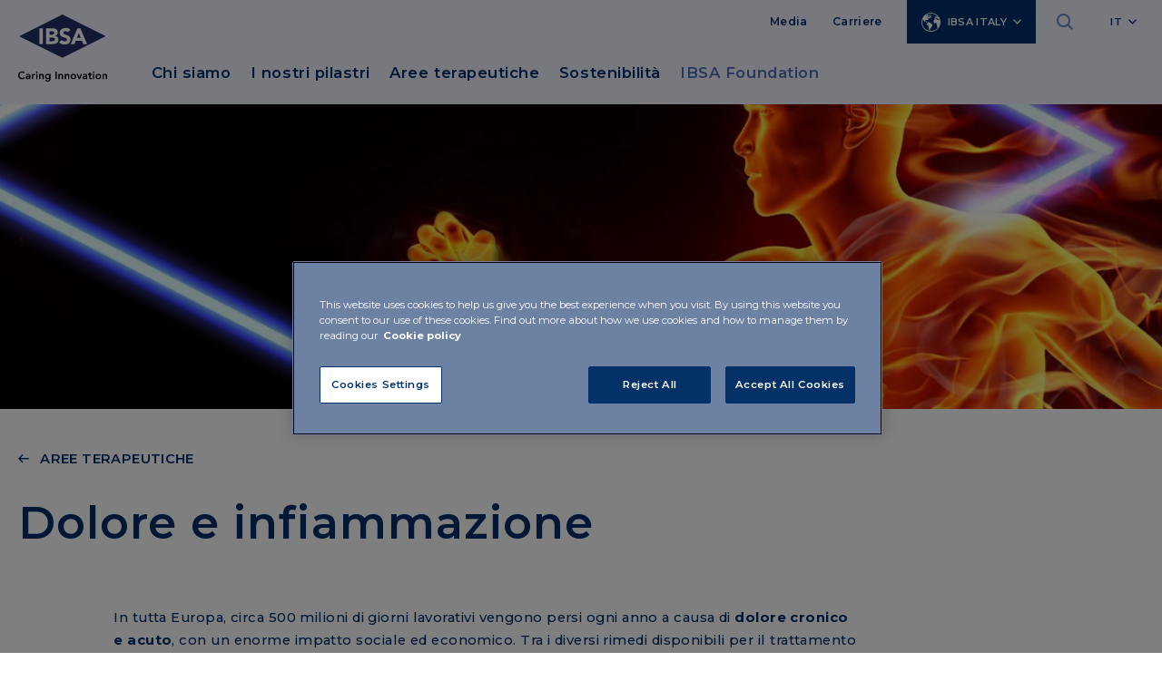

--- FILE ---
content_type: text/html;charset=UTF-8
request_url: https://www.ibsaitaly.it/aree-terapeutiche/dolore-infiammazione.html
body_size: 7969
content:
<!doctype html>
<html lang="it">
	<head>    
<!-- Html header -->

<meta http-equiv="X-UA-Compatible" content="IE=edge">
<meta charset="utf-8">
<meta name="keywords" content="keywords">
<meta name="viewport" content="width=device-width, initial-scale=1">
<meta name="format-detection" content="telephone=no">
<meta name="description" content="IBSA description">
<meta name="author" content="">

<link rel="icon" href="/.resources/ibsa-templating-light/webresources/favicon.ico">

	<title>Dolore e infiammazione - IBSA ITALY</title>

	<!-- Canonical URL -->
	<link rel="canonical" href="https://www.ibsaitaly.it/aree-terapeutiche/dolore-infiammazione.html">

			<link rel="alternate" hreflang="it" href="https://www.ibsaitaly.it/aree-terapeutiche/dolore-infiammazione.html" />
			<link rel="alternate" hreflang="en" href="https://www.ibsaitaly.it/en/aree-terapeutiche/dolore-infiammazione.html" />
                    



<meta property="og:locale" content="it">
<meta property="og:title" content="Dolore e infiammazione">
<meta property="og:type" content="article">
<meta property="og:url" content="https://www.ibsa.it/aree-terapeutiche/dolore-infiammazione.html">
	<meta property="og:image" content="https://www.ibsa.it/dam/jcr:a0e86bc5-0883-409f-8a0b-f8bafe0caaf0/IBSA-dolore-infiammazione.jpg">
	<meta property="og:image:secure_url" content="https://www.ibsa.it/dam/jcr:a0e86bc5-0883-409f-8a0b-f8bafe0caaf0/IBSA-dolore-infiammazione.jpg">
	<meta name="twitter:image" content="https://www.ibsa.it/dam/jcr:a0e86bc5-0883-409f-8a0b-f8bafe0caaf0/IBSA-dolore-infiammazione.jpg">
	<meta property="og:image:width" content="1200" />
	<meta property="og:image:height" content="627" />
<meta property="og:site_name" content="site-ibsa-it">
<meta property="og:description" content="Il dolore compromette la qualità della vita delle persone. IBSA ha lanciato sul mercato globale delle formulazioni innovative per un rapido sollievo dal dolore.">
<link rel="image_src" href="https://www.ibsa.it/dam/jcr:a0e86bc5-0883-409f-8a0b-f8bafe0caaf0/IBSA-dolore-infiammazione.jpg">
<meta itemprop="name" content="site-ibsa">
<meta itemprop="description" content="Il dolore compromette la qualità della vita delle persone. IBSA ha lanciato sul mercato globale delle formulazioni innovative per un rapido sollievo dal dolore.">


<meta name="keywords" content="" />
<meta name="description" content="Il dolore compromette la qualità della vita delle persone. IBSA ha lanciato sul mercato globale delle formulazioni innovative per un rapido sollievo dal dolore." />

<link rel="stylesheet" type="text/css" href="/.resources/ibsa-templating-light/webresources/css/style~2026-01-12-09-02-16-000~cache.css" media="all" /> <link rel="stylesheet" type="text/css" href="/.resources/ibsa-templating-light/webresources/css/new-styles~2026-01-12-09-02-16-000~cache.css" media="all" /> <link rel="stylesheet" type="text/css" href="/.resources/ibsa-templating-light/webresources/tinext/css/style~2026-01-12-09-02-16-000~cache.css" media="all" /> <link rel="preconnect" href="https://fonts.googleapis.com"> <link rel="preconnect" href="https://fonts.gstatic.com" crossorigin> <link href="https://fonts.googleapis.com/css2?family=Montserrat:wght@400;500;600;700&display=swap" rel="stylesheet"> <script src="/.resources/ibsa-templating-light/webresources/js/vendor/jquery-3.7.1.min~2026-01-12-09-02-16-000~cache.js"></script><!--Scripts -->

        <style>
@media (min-width: 768px) {
    #footer-main .footer-top.minisite,
    #footer-main .footer-top {
        padding-left: 15px;
    }
}
#home .intro-home {
    padding: 2em 0 2em 0;
    float: left;
    width: 100%;
}
</style>
        <style>
body div#hs-eu-cookie-confirmation {
position: fixed !important;
bottom: 0 !important;
top: auto !important;
background: #033168 !important;
border: none !important;
}
body div#hs-eu-cookie-confirmation div#hs-eu-cookie-confirmation-inner p {
font-family: "Open Sans", sans-serif !important;
font-size: 18px !important ;
line-height: 1.4em !important;
color: white !important;
}
body div#hs-eu-cookie-confirmation div#hs-eu-cookie-confirmation-inner a,
body div#hs-eu-cookie-confirmation div#hs-eu-cookie-confirmation-inner a#hs-eu-confirmation-button {
color: white !important;
text-decoration: none !important;
font-weight: 700 !important;
font-size: 18px !important;
line-height: 1.4em !important;
}
body div#hs-eu-cookie-confirmation div#hs-eu-cookie-confirmation-inner a:hover {
    color: white !important;
text-decoration: none !important;
font-weight: 700 !important;
font-size: 18px !important;
line-height: 1.4em !important;
   text-decoration: underline !important; 
}
body div#hs-eu-cookie-confirmation div#hs-eu-cookie-confirmation-inner {
background: #033168 !important;
}
body div#hs-eu-cookie-confirmation div#hs-eu-cookie-confirmation-inner a#hs-eu-confirmation-button {
font-size: 18px !important;
border-radius: 0 !important;
border: 1px solid white !important;
text-transform: uppercase !important;
font-family: "Open Sans", sans-serif !important;
font-weight: 700 !important;
}
body div#hs-eu-cookie-confirmation div#hs-eu-cookie-confirmation-inner a#hs-eu-decline-button {
font-size: 18px !important;
border-radius: 0 !important;
border: 1px solid white !important;
text-transform: uppercase !important;
font-family: "Open Sans", sans-serif !important;
font-weight: 700 !important;
background: white !important;
display:none !important;
}
</style>
        <!-- OneTrust Cookies Consent Notice start for ibsaitaly.it -->
<script src="https://cdn.cookielaw.org/scripttemplates/otSDKStub.js"  type="text/javascript" charset="UTF-8" data-domain-script="01968192-f809-7ebc-ac6a-c63c76831aa1" ></script>
<script type="text/javascript">
function OptanonWrapper() { }
</script>
<!-- OneTrust Cookies Consent Notice end for ibsaitaly.it -->


<!-- Google Tag Manager -->
<script>(function(w,d,s,l,i){w[l]=w[l]||[];w[l].push({'gtm.start':
new Date().getTime(),event:'gtm.js'});var f=d.getElementsByTagName(s)[0],
j=d.createElement(s),dl=l!='dataLayer'?'&l='+l:'';j.async=true;j.src=
'https://www.googletagmanager.com/gtm.js?id='+i+dl;f.parentNode.insertBefore(j,f);
})(window,document,'script','dataLayer','GTM-MFCMHWL');</script>
<!-- End Google Tag Manager -->

	</head>

	<body id="section" class=" " data-lang="it" data-delay="300">
<!--Scripts -->

        <!-- Google Tag Manager (noscript) -->
<noscript><iframe src="https://www.googletagmanager.com/ns.html?id=GTM-MFCMHWL"
height="0" width="0" style="display:none;visibility:hidden"></iframe></noscript>
<!-- End Google Tag Manager (noscript) -->

		<div class="content-wrapper">




<!-- Menu desktop -->
<header class="header dark" >
    <div class="container">
        <div class="row d-xl-none">
            <div class="col-12">
	<div class="countries-mobile dropdown">
		<a class="dropdown-toggle" href="#" role="button" id="dropdownMenuCountriesMobile" data-bs-toggle="dropdown" aria-expanded="false">IBSA Italy</a>
		<ul class="dropdown-menu" aria-labelledby="dropdownMenuCountriesMobile">

	<li><a class="show-modal global" href="https://www.ibsagroup.com/" role="button">IBSA Group</a></li>

	<li><a class="show-modal" href="https://www.ibsaaustria.at" role="button">IBSA Austria</a></li>

	<li><a class="show-modal" href="https://www.ibsa-pharma.cn/" role="button">IBSA China</a></li>

	<li><a class="show-modal" href="https://www.ibsaczechia.cz" role="button">IBSA Czechia</a></li>

	<li><a class="show-modal" href="https://www.ibsafrance.fr" role="button">IBSA France</a></li>

	<li><a class="show-modal" href="https://www.ibsagermany.de" role="button">IBSA Germany</a></li>

	<li><a class="show-modal" href="https://www.ibsagroup.com/subsidiaries/ibsa-hong-kong.html" role="button">IBSA Hong Kong</a></li>

	<li><a class="show-modal" href="https://www.ibsa.hu" role="button">IBSA Hungary</a></li>

	<li><a class="show-modal" href="www.ibsaiberia.com" role="button">IBSA Iberia</a></li>

	<li><a class="show-modal" href="https://www.ibsagroup.com/subsidiaries/ibsa-netherlands.html" role="button">IBSA Netherlands</a></li>

	<li><a class="show-modal" href="https://www.ibsanordic.com/" role="button">IBSA Nordic</a></li>

	<li><a class="show-modal" href="https://www.ibsapoland.pl/" role="button">IBSA Poland</a></li>

	<li><a class="show-modal" href="https://www.ibsaslovakia.sk" role="button">IBSA Slovakia</a></li>

	<li><a class="show-modal" href="https://www.ibsaswitzerland.ch" role="button">IBSA Switzerland</a></li>

	<li><a class="show-modal" href="https://www.ibsa.com.tr/" role="button">IBSA Turkey</a></li>

	<li><a class="show-modal" href="https://www.ibsauk.co.uk" role="button">IBSA UK</a></li>

	<li><a class="show-modal" href="https://www.ibsausa.com" role="button">IBSA USA</a></li>
		</ul>
	</div>



            </div>
        </div>
        <div class="row">
            <div class="mobile-search-layer d-xl-none">
                    <form name="search_form" id="search_form" action="/risultati-ricerca.html" method="POST">
                        <fieldset>
                            <input type="hidden" name="csrf" value="" />
                            <input type="text" placeholder="Cerca" id="search_input" name="search_input" />
                            <button type="submit"><i class="icon-ibsa-search"></i></button>
                        </fieldset>
                    </form>
            </div>
            <div class="col-12">
                <div class="mobile-menu d-xl-none">
                    <a href="#" aria-expanded="false"><i class="icon-ibsa-menu"></i><i class="icon-ibsa-close"></i></a>
                </div>
                <div class="header-logo">
                    <a href="/">
                        <picture>
                            <img src="/.resources/ibsa-templating-light/webresources/img/logo-ibsa.svg" width="98" height="74" alt="IBSA" />
                        </picture>
                    </a>
                </div>
                <div class="mobile-search d-xl-none">
                    <a href="#" aria-expanded="false"><i class="icon-ibsa-search"></i></a>
                </div>
                <div class="header-content d-none d-xl-block">
                    <nav class="utility-menu">
                        <ul>

	<li><a href="/media.html">Media</a></li>

	<li><a href="/careers.html">Carriere</a></li>
	<li class="countries dropdown">
		<a class="dropdown-toggle" href="#" role="button" id="dropdownMenuCountries" data-bs-toggle="dropdown" aria-expanded="false"><i class="icon-ibsa-world"></i>IBSA Italy</a>
		<ul class="dropdown-menu" aria-labelledby="dropdownMenuCountries">

	<li><a class="show-modal global" href="https://www.ibsagroup.com/" role="button">IBSA Group</a></li>

	<li><a class="show-modal" href="https://www.ibsaaustria.at" role="button">IBSA Austria</a></li>

	<li><a class="show-modal" href="https://www.ibsa-pharma.cn/" role="button">IBSA China</a></li>

	<li><a class="show-modal" href="https://www.ibsaczechia.cz" role="button">IBSA Czechia</a></li>

	<li><a class="show-modal" href="https://www.ibsafrance.fr" role="button">IBSA France</a></li>

	<li><a class="show-modal" href="https://www.ibsagermany.de" role="button">IBSA Germany</a></li>

	<li><a class="show-modal" href="https://www.ibsagroup.com/subsidiaries/ibsa-hong-kong.html" role="button">IBSA Hong Kong</a></li>

	<li><a class="show-modal" href="https://www.ibsa.hu" role="button">IBSA Hungary</a></li>

	<li><a class="show-modal" href="www.ibsaiberia.com" role="button">IBSA Iberia</a></li>

	<li><a class="show-modal" href="https://www.ibsagroup.com/subsidiaries/ibsa-netherlands.html" role="button">IBSA Netherlands</a></li>

	<li><a class="show-modal" href="https://www.ibsanordic.com/" role="button">IBSA Nordic</a></li>

	<li><a class="show-modal" href="https://www.ibsapoland.pl/" role="button">IBSA Poland</a></li>

	<li><a class="show-modal" href="https://www.ibsaslovakia.sk" role="button">IBSA Slovakia</a></li>

	<li><a class="show-modal" href="https://www.ibsaswitzerland.ch" role="button">IBSA Switzerland</a></li>

	<li><a class="show-modal" href="https://www.ibsa.com.tr/" role="button">IBSA Turkey</a></li>

	<li><a class="show-modal" href="https://www.ibsauk.co.uk" role="button">IBSA UK</a></li>

	<li><a class="show-modal" href="https://www.ibsausa.com" role="button">IBSA USA</a></li>
		</ul>
	</li>



                                <li class="search">
                                    <a href="#" aria-expanded="false"><i class="icon-ibsa-search"></i><i class="icon-ibsa-close"></i></a>
                                </li>
                            <li class="lang dropdown">
				<a class="dropdown-toggle" href="#" role="button" id="dropdownMenulang" data-bs-toggle="dropdown" aria-expanded="false">IT</a>
		<ul class="dropdown-menu" aria-labelledby="dropdownMenulang">
<li> <a class="dropdown-item" title="en" href="/en/aree-terapeutiche/dolore-infiammazione.html"> EN </a> </li>		</ul>
                            </li>
                        </ul>
                    </nav>
<!-- Horizontal navigation -->






<nav class="main-menu">
	<ul>
				<li class="sub">
		            <a href="/chi-siamo.html" title="Chi siamo" id="menuHeading0" role="button" aria-expanded="false" aria-controls="menuContent0">Chi siamo</a>
		            <ul id="menuContent0" aria-labelledby="menuHeading0">
            <li>
                <a href="/chi-siamo/team.html" title="Le nostre persone">Le nostre persone</a>
            </li>
            <li>
                <a href="/chi-siamo/gli-stabilimenti-produttivi-in-italia.html" title="Gli stabilimenti produttivi in Italia">Gli stabilimenti produttivi in Italia</a>
            </li>
            <li>
                <a href="/chi-siamo/le-tecnologie.html" title="Le tecnologie">Le tecnologie</a>
            </li>
            <li>
                <a href="/chi-siamo/summary-of-safety-and-clinical-performance.html" title="SSCP per il paziente">SSCP per il paziente</a>
            </li>
            <li>
                <a href="/chi-siamo/sscp-area-riservata.html" title="SSCP per operatori sanitari">SSCP per operatori sanitari</a>
            </li>
            <li>
                <a href="/chi-siamo/foglietti-illustrativi.html" title="Foglietti illustrativi">Foglietti illustrativi</a>
            </li>
            <li>
                <a href="/chi-siamo/contatti.html" title="Contatti">Contatti</a>
            </li>
		            </ul>
		       	</li>
				<li class="sub">
		            <a href="/i-nostri-pilastri.html" title="I nostri pilastri" id="menuHeading1" role="button" aria-expanded="false" aria-controls="menuContent1">I nostri pilastri</a>
		            <ul id="menuContent1" aria-labelledby="menuHeading1">
            <li>
                <a href="/i-nostri-pilastri/persona.html" title="Persona">Persona</a>
            </li>
            <li>
                <a href="/i-nostri-pilastri/innovazione.html" title="Innovazione">Innovazione</a>
            </li>
            <li>
                <a href="/i-nostri-pilastri/qualita.html" title="Qualità">Qualità</a>
            </li>
            <li>
                <a href="/i-nostri-pilastri/responsabilita.html" title="Responsabilità">Responsabilità</a>
            </li>
		            </ul>
		       	</li>
				<li class="sub">
		            <a href="/aree-terapeutiche.html" title="Aree terapeutiche" id="menuHeading2" role="button" aria-expanded="false" aria-controls="menuContent2">Aree terapeutiche</a>
		            <ul id="menuContent2" aria-labelledby="menuHeading2">
            <li>
                <a href="/aree-terapeutiche/medicina-riproduzione.html" title="Medicina della riproduzione">Medicina della riproduzione</a>
            </li>
            <li>
                <a href="/aree-terapeutiche/endocrinologia.html" title="Endocrinologia">Endocrinologia</a>
            </li>
            <li>
                <a href="/aree-terapeutiche/dolore-infiammazione.html" title="Dolore e infiammazione">Dolore e infiammazione</a>
            </li>
            <li>
                <a href="/aree-terapeutiche/osteoarticolare.html" title="Osteoarticolare">Osteoarticolare</a>
            </li>
            <li>
                <a href="/aree-terapeutiche/medicina-estetica.html" title="Medicina Estetica">Medicina Estetica</a>
            </li>
            <li>
                <a href="/aree-terapeutiche/dermatologia.html" title="Dermatologia">Dermatologia</a>
            </li>
            <li>
                <a href="/aree-terapeutiche/uro-ginecologia.html" title="Uro-ginecologia">Uro-ginecologia</a>
            </li>
            <li>
                <a href="/aree-terapeutiche/cardiometabolica.html" title="Cardiometabolica">Cardiometabolica</a>
            </li>
            <li>
                <a href="/aree-terapeutiche/respiratoria.html" title="Respiratoria">Respiratoria</a>
            </li>
            <li>
                <a href="/aree-terapeutiche/consumer-health.html" title="Consumer Health">Consumer Health</a>
            </li>
		            </ul>
		       	</li>
				<li class="sub">
		            <a href="/sostenibilita.html" title="Sostenibilità" id="menuHeading3" role="button" aria-expanded="false" aria-controls="menuContent3">Sostenibilità</a>
		            <ul id="menuContent3" aria-labelledby="menuHeading3">
            <li>
                <a href="/sostenibilita/manifesto.html" title="Il nostro Manifesto della sostenibilità">Il nostro Manifesto della sostenibilità</a>
            </li>
            <li>
                <a href="/sostenibilita/sustainability-report.html" title="Rapporto di Sostenibilità">Rapporto di Sostenibilità</a>
            </li>
            <li>
                <a href="/sostenibilita/ibsa2030.html" title="#IBSA2030">#IBSA2030</a>
            </li>
		            </ul>
		       	</li>
			<li class="highlight">
				<a class="show-modal" href="https://www.ibsafoundation.org/it/">IBSA Foundation</a>
			</li>

			<li class="search-menu">
				<form name="search_form" id="search_form" action="/risultati-ricerca.html" method="post">
					<fieldset>
						<input type="hidden" name="csrf" value="" />
						<input type="text" placeholder="Cerca" id="search_input" name="search_input" />
						<button type="submit"><i class="icon-ibsa-search"></i></button>
					</fieldset>
				</form>
			</li>

	</ul>
</nav>                </div>
            </div>
        </div>
    </div>




<div class="mobile-menu-layer">
	<div>

		<ul class="mobile-menu-main">
			<li>
					<button id="mobileHeading0" class="accordion-button" type="button" aria-expanded="false" aria-controls="mobileContent0"></button>
					<a href="/chi-siamo.html" title="Chi siamo">Chi siamo</a>

					<div id="mobileContent0" class="accordion-content" aria-labelledby="mobileHeading0">
		<ul class="mobile-submenu">
				<li>
					<a href="/chi-siamo/team.html" title="Le nostre persone" >Le nostre persone</a>
				</li>
				<li>
					<a href="/chi-siamo/gli-stabilimenti-produttivi-in-italia.html" title="Gli stabilimenti produttivi in Italia" >Gli stabilimenti produttivi in Italia</a>
				</li>
				<li>
					<a href="/chi-siamo/le-tecnologie.html" title="Le tecnologie" >Le tecnologie</a>
				</li>
				<li>
					<a href="/chi-siamo/summary-of-safety-and-clinical-performance.html" title="SSCP per il paziente" >SSCP per il paziente</a>
				</li>
				<li>
					<a href="/chi-siamo/sscp-area-riservata.html" title="SSCP per operatori sanitari" >SSCP per operatori sanitari</a>
				</li>
				<li>
					<a href="/chi-siamo/foglietti-illustrativi.html" title="Foglietti illustrativi" >Foglietti illustrativi</a>
				</li>
				<li>
					<a href="/chi-siamo/contatti.html" title="Contatti" >Contatti</a>
				</li>
		</ul>
					</div>
			</li>
			<li>
					<button id="mobileHeading1" class="accordion-button" type="button" aria-expanded="false" aria-controls="mobileContent1"></button>
					<a href="/i-nostri-pilastri.html" title="I nostri pilastri">I nostri pilastri</a>

					<div id="mobileContent1" class="accordion-content" aria-labelledby="mobileHeading1">
		<ul class="mobile-submenu">
				<li>
					<a href="/i-nostri-pilastri/persona.html" title="Persona" >Persona</a>
				</li>
				<li>
					<a href="/i-nostri-pilastri/innovazione.html" title="Innovazione" >Innovazione</a>
				</li>
				<li>
					<a href="/i-nostri-pilastri/qualita.html" title="Qualità" >Qualità</a>
				</li>
				<li>
					<a href="/i-nostri-pilastri/responsabilita.html" title="Responsabilità" >Responsabilità</a>
				</li>
		</ul>
					</div>
			</li>
			<li>
					<button id="mobileHeading2" class="accordion-button" type="button" aria-expanded="false" aria-controls="mobileContent2"></button>
					<a href="/aree-terapeutiche.html" title="Aree terapeutiche">Aree terapeutiche</a>

					<div id="mobileContent2" class="accordion-content" aria-labelledby="mobileHeading2">
		<ul class="mobile-submenu">
				<li>
					<a href="/aree-terapeutiche/medicina-riproduzione.html" title="Medicina della riproduzione" >Medicina della riproduzione</a>
				</li>
				<li>
					<a href="/aree-terapeutiche/endocrinologia.html" title="Endocrinologia" >Endocrinologia</a>
				</li>
				<li>
					<a href="/aree-terapeutiche/dolore-infiammazione.html" title="Dolore e infiammazione" >Dolore e infiammazione</a>
				</li>
				<li>
					<a href="/aree-terapeutiche/osteoarticolare.html" title="Osteoarticolare" >Osteoarticolare</a>
				</li>
				<li>
					<a href="/aree-terapeutiche/medicina-estetica.html" title="Medicina Estetica" >Medicina Estetica</a>
				</li>
				<li>
					<a href="/aree-terapeutiche/dermatologia.html" title="Dermatologia" >Dermatologia</a>
				</li>
				<li>
					<a href="/aree-terapeutiche/uro-ginecologia.html" title="Uro-ginecologia" >Uro-ginecologia</a>
				</li>
				<li>
					<a href="/aree-terapeutiche/cardiometabolica.html" title="Cardiometabolica" >Cardiometabolica</a>
				</li>
				<li>
					<a href="/aree-terapeutiche/respiratoria.html" title="Respiratoria" >Respiratoria</a>
				</li>
				<li>
					<a href="/aree-terapeutiche/consumer-health.html" title="Consumer Health" >Consumer Health</a>
				</li>
		</ul>
					</div>
			</li>
			<li>
					<button id="mobileHeading3" class="accordion-button" type="button" aria-expanded="false" aria-controls="mobileContent3"></button>
					<a href="/sostenibilita.html" title="Sostenibilità">Sostenibilità</a>

					<div id="mobileContent3" class="accordion-content" aria-labelledby="mobileHeading3">
		<ul class="mobile-submenu">
				<li>
					<a href="/sostenibilita/manifesto.html" title="Il nostro Manifesto della sostenibilità" >Il nostro Manifesto della sostenibilità</a>
				</li>
				<li>
					<a href="/sostenibilita/sustainability-report.html" title="Rapporto di Sostenibilità" >Rapporto di Sostenibilità</a>
				</li>
				<li>
					<a href="/sostenibilita/ibsa2030.html" title="#IBSA2030" >#IBSA2030</a>
				</li>
		</ul>
					</div>
			</li>


				<li class="highlight">
					<a class="show-modal" href="https://www.ibsafoundation.org/it/">IBSA Foundation</a>
				</li>
		</ul>
	</div>
		<div>
			<ul class="mobile-menu-utility">

	<li><a href="/media.html">Media</a></li>

	<li><a href="/careers.html">Carriere</a></li>
			</ul>
		</div>
	<div>
		<ul class="mobile-menu-lang">
		<ul class="mobile-menu-lang">
<li class="active"> <a title="it" href="/aree-terapeutiche/dolore-infiammazione.html"> IT </a> </li><li> <a title="en" href="/en/aree-terapeutiche/dolore-infiammazione.html"> EN </a> </li>		</ul>
		</ul>
	</div>
</div></header>

<!-- Main -->




<main class="main-content">
<!-- Intro News -->



    <section class="hero-section img-bkg no-content lazyload" data-sizes="auto" data-bgset="/.imaging/mte/ibsa-templating/770x350/dam/site-ibsa/global-content/therapeutic-areas/therapeutic-areas-2021/Pain-inflammation/IBSA_Corporate_555x350_7.jpg/jcr:content/IBSA-pain-inflammation.jpg [(max-width: 767px)] | /.imaging/mte/ibsa-templating/1920x362/dam/site-ibsa/global-content/therapeutic-areas/therapeutic-areas-2021/Pain-inflammation/IBSA_Corporate_1980x401_7.jpg/jcr:content/IBSA-pain-inflammation.jpg">
    </section>

<section class="intro-section">
    <div class="container">
        <div class="row">
            <div class="col-12">
                    <a href="/aree-terapeutiche.html" class="btn-back">Aree terapeutiche</a>
            </div>
        </div>
        <div class="row">
            <div class="col-12">
                <h1>Dolore e infiammazione</h1>
            </div>
        </div>
    </div>
</section>


<!-- Text and image -->






	<section>
		<div class="container">
			<div class="row">
				<div class="col-12 col-xl-8 offset-xl-1">
					<article class="text-article">
						
						
								<p>In tutta Europa, circa 500 milioni di giorni lavorativi vengono persi ogni anno a causa di <strong>dolore cronico e acuto</strong>, con un enorme impatto sociale ed economico. Tra i diversi rimedi disponibili per il trattamento sintomatico del dolore, <strong>i farmaci antinfiammatori non steroidei (FANS)</strong> sono stati e sono ancora ampiamente utilizzati. In ambito dolore e infiammazione IBSA propone varie tipologie di prodotti per uso topico, orale e transdermico.&nbsp;</p>

									
									<figure class="max"><img class="" src="/dam/jcr:b91b6975-7ef9-453d-8262-79eb95490e75/IBSA-dolore-infiammazione.jpg" alt="IBSA: Dolore e Infiammazione" title="IBSA: Dolore e Infiammazione"></figure>
									
									
					</article>
				</div>
			</div>
		</div>
	</section>

<section>
	<div class="container">
		<div class="row">
			<div class="col-12">
				<div class="area-teaser-slider">
					<div class="swiper">
						<div class="swiper-wrapper">

									<div class="swiper-slide">
										<article class="area-teaser area-color-04">
											<a href="/aree-terapeutiche/medicina-riproduzione.html">
													<picture class="image">
														<source data-srcset="/dam/jcr:6d68bc3a-69d3-45fc-9c6f-d0eac4ad58e5/reproductive.jpg" media="(max-width: 767px)" />
														<img src="[data-uri]" data-src="/dam/jcr:6d68bc3a-69d3-45fc-9c6f-d0eac4ad58e5/reproductive.jpg" class="lazyload" alt="Medicina della riproduzione" />
													</picture>
												<div class="content">
													<span>Medicina della riproduzione</span>
												</div>
											</a>
										</article>
									</div>

									<div class="swiper-slide">
										<article class="area-teaser area-color-04">
											<a href="/aree-terapeutiche/endocrinologia.html">
													<picture class="image">
														<source data-srcset="/dam/jcr:d853867d-4864-4231-893c-510d7c2e991f/endocrinology.jpg" media="(max-width: 767px)" />
														<img src="[data-uri]" data-src="/dam/jcr:d853867d-4864-4231-893c-510d7c2e991f/endocrinology.jpg" class="lazyload" alt="Endocrinologia" />
													</picture>
												<div class="content">
													<span>Endocrinologia</span>
												</div>
											</a>
										</article>
									</div>

									<div class="swiper-slide">
										<article class="area-teaser area-color-04">
											<a href="/aree-terapeutiche/osteoarticolare.html">
													<picture class="image">
														<source data-srcset="/dam/jcr:5d2934dd-9ff0-4bd5-847c-446b72499d04/osteoarticular.jpg" media="(max-width: 767px)" />
														<img src="[data-uri]" data-src="/dam/jcr:5d2934dd-9ff0-4bd5-847c-446b72499d04/osteoarticular.jpg" class="lazyload" alt="Osteoarticolare" />
													</picture>
												<div class="content">
													<span>Osteoarticolare</span>
												</div>
											</a>
										</article>
									</div>

									<div class="swiper-slide">
										<article class="area-teaser area-color-04">
											<a href="/aree-terapeutiche/medicina-estetica.html">
													<picture class="image">
														<source data-srcset="/dam/jcr:966b70a6-19b4-46c9-9733-63a4db0cdf02/IBSA%20Derma_Header_264x250.png" media="(max-width: 767px)" />
														<img src="[data-uri]" data-src="/dam/jcr:966b70a6-19b4-46c9-9733-63a4db0cdf02/IBSA%20Derma_Header_264x250.png" class="lazyload" alt="Medicina Estetica" />
													</picture>
												<div class="content">
													<span>Medicina Estetica</span>
												</div>
											</a>
										</article>
									</div>

									<div class="swiper-slide">
										<article class="area-teaser area-color-04">
											<a href="/aree-terapeutiche/dermatologia.html">
													<picture class="image">
														<source data-srcset="/dam/jcr:1f280575-0e58-493a-8afe-0d96b83d99cc/dermatology.jpg" media="(max-width: 767px)" />
														<img src="[data-uri]" data-src="/dam/jcr:1f280575-0e58-493a-8afe-0d96b83d99cc/dermatology.jpg" class="lazyload" alt="Dermatologia" />
													</picture>
												<div class="content">
													<span>Dermatologia</span>
												</div>
											</a>
										</article>
									</div>

									<div class="swiper-slide">
										<article class="area-teaser area-color-04">
											<a href="/aree-terapeutiche/uro-ginecologia.html">
													<picture class="image">
														<source data-srcset="/dam/jcr:549b4d98-c2a4-4d02-a10c-c780e93656f7/Urogynaecology.jpg" media="(max-width: 767px)" />
														<img src="[data-uri]" data-src="/dam/jcr:549b4d98-c2a4-4d02-a10c-c780e93656f7/Urogynaecology.jpg" class="lazyload" alt="Uro-ginecologia" />
													</picture>
												<div class="content">
													<span>Uro-ginecologia</span>
												</div>
											</a>
										</article>
									</div>

									<div class="swiper-slide">
										<article class="area-teaser area-color-04">
											<a href="/aree-terapeutiche/cardiometabolica.html">
													<picture class="image">
														<source data-srcset="/dam/jcr:c42b1647-1a59-4329-b6f7-1710829efb58/cardiometabolic.jpg" media="(max-width: 767px)" />
														<img src="[data-uri]" data-src="/dam/jcr:c42b1647-1a59-4329-b6f7-1710829efb58/cardiometabolic.jpg" class="lazyload" alt="Cardiometabolica" />
													</picture>
												<div class="content">
													<span>Cardiometabolica</span>
												</div>
											</a>
										</article>
									</div>

									<div class="swiper-slide">
										<article class="area-teaser area-color-04">
											<a href="/aree-terapeutiche/respiratoria.html">
													<picture class="image">
														<source data-srcset="/dam/jcr:6486296b-4831-42e3-9d6b-b36490f7f331/respiratory.jpg" media="(max-width: 767px)" />
														<img src="[data-uri]" data-src="/dam/jcr:6486296b-4831-42e3-9d6b-b36490f7f331/respiratory.jpg" class="lazyload" alt="Respiratoria" />
													</picture>
												<div class="content">
													<span>Respiratoria</span>
												</div>
											</a>
										</article>
									</div>

									<div class="swiper-slide">
										<article class="area-teaser area-color-04">
											<a href="/aree-terapeutiche/consumer-health.html">
													<picture class="image">
														<source data-srcset="/dam/jcr:61f34fd4-afc8-44cd-8651-a0370f0ecf24/consumer-health.jpg" media="(max-width: 767px)" />
														<img src="[data-uri]" data-src="/dam/jcr:61f34fd4-afc8-44cd-8651-a0370f0ecf24/consumer-health.jpg" class="lazyload" alt="Consumer Health" />
													</picture>
												<div class="content">
													<span>Consumer Health</span>
												</div>
											</a>
										</article>
									</div>
						</div>
						<div class="swiper-scrollbar-wrapper">
							<div class="container">
								<div class="row">
									<div class="col-12">
										<div class="swiper-scrollbar"></div>
									</div>
								</div>
							</div>
						</div>
					</div>
				</div>
			</div>
		</div>
	</div>
</section>
</main>

<footer class="footer">
	<div class="container">
		<div class="row">


<div class="col-12 col-lg-2">
	<div class="footer-logo">
		<picture>
			<img src="/dam/jcr:f0401b1d-c9dc-4932-a9ee-c2f41f9ebd01/IBSA-logo-payoff-RGB.png" width="98" height="74" alt="IBSA ITALY" />
		</picture>
	</div>
</div>
<div class="col-12 col-lg-3">
	<div class="footer-block">
		<h6>IBSA Italy</h6>
			<p>Via della Filanda, 30<br/>26900 Lodi - Italia<br/>Fax +39 0371 617244</p>
			<p><a href="tel:+3903716171" class="icon phone"><i class="icon-ibsa-phone"></i>+39 0371 6171</a></p>
			<p class="footer-link">
				<a href="/contatti.html" class="btn"> CONTATTI</a>
			</p>
	</div>
</div>			<div class="col-12 col-lg-3">

<div class="footer-block">
    <h6><button id="footerHeading1" type="button" aria-expanded="false" aria-controls="footerContent1"></button><a href="/chi-siamo.html">CHI SIAMO</a></h6>
    <nav class="footer-menu" id="footerContent1" aria-labelledby="footerHeading1">
        <ul>
<li><a href="/chi-siamo/team.html">Le nostre persone</a></li>
<li><a href="/chi-siamo/gli-stabilimenti-produttivi-in-italia.html">Gli stabilimenti produttivi in Italia</a></li>
<li><a href="/chi-siamo/le-tecnologie.html">Le tecnologie</a></li>
<li><a href="/chi-siamo/summary-of-safety-and-clinical-performance.html">SSCP per il paziente</a></li>
<li><a href="/chi-siamo/contatti.html">Contatti</a></li>
        </ul>
    </nav>
</div>
<div class="footer-block">
    <h6><button id="footerHeading2" type="button" aria-expanded="false" aria-controls="footerContent2"></button><a href="/i-nostri-pilastri.html">I NOSTRI PILASTRI</a></h6>
    <nav class="footer-menu" id="footerContent2" aria-labelledby="footerHeading2">
        <ul>
<li><a href="/i-nostri-pilastri/persona.html">Persona</a></li>
<li><a href="/i-nostri-pilastri/innovazione.html">Innovazione</a></li>
<li><a href="/i-nostri-pilastri/qualita.html">Qualità</a></li>
<li><a href="/i-nostri-pilastri/responsabilita.html">Responsabilità</a></li>
        </ul>
    </nav>
</div>
<div class="footer-block">
    <h6><button id="footerHeading3" type="button" aria-expanded="false" aria-controls="footerContent3"></button>   </h6>
    <nav class="footer-menu" id="footerContent3" aria-labelledby="footerHeading3">
        <ul>
<li><a href="/governance.html">Governance</a></li>
<li><a href="/media.html">Media</a></li>
<li><a href="/careers.html">Carriere</a></li>

<li><a href="/dam/jcr:bf6e728b-d53f-4497-8608-478ebe360a20/Politica%20HSE%20IBSA%20ITALIA%202023_IT.pdf">POLITICA HSE</a></li>
        </ul>
    </nav>
</div>			</div>
			<div class="col-12 col-lg-4">

<div class="footer-block">
    <h6><button id="footerHeading4" type="button" aria-expanded="false" aria-controls="footerContent4"></button><a href="/aree-terapeutiche.html">AREE TERAPEUTICHE</a></h6>
    <nav class="footer-menu" id="footerContent4" aria-labelledby="footerHeading4">
        <ul>
<li><a href="/aree-terapeutiche/medicina-riproduzione.html">Medicina della riproduzione</a></li>
<li><a href="/aree-terapeutiche/endocrinologia.html">Endocrinologia</a></li>
<li><a href="/aree-terapeutiche/dolore-infiammazione.html">Dolore e infiammazione</a></li>
<li><a href="/aree-terapeutiche/osteoarticolare.html">Osteoarticolare</a></li>
<li><a href="/aree-terapeutiche/medicina-estetica.html">Medicina Estetica</a></li>
<li><a href="/aree-terapeutiche/dermatologia.html">Dermatologia</a></li>
<li><a href="/aree-terapeutiche/uro-ginecologia.html">Uro-ginecologia</a></li>
<li><a href="/aree-terapeutiche/cardiometabolica.html">Cardiometabolica</a></li>
<li><a href="/aree-terapeutiche/respiratoria.html">Respiratoria</a></li>
<li><a href="/aree-terapeutiche/consumer-health.html">Consumer Health</a></li>
        </ul>
    </nav>
</div>
<div class="footer-block">
    <h6><button id="footerHeading5" type="button" aria-expanded="false" aria-controls="footerContent5"></button><a href="/sostenibilita.html">SOSTENIBILITÀ</a></h6>
    <nav class="footer-menu" id="footerContent5" aria-labelledby="footerHeading5">
        <ul>
        </ul>
    </nav>
</div>
<div class="footer-block">
    <h6><button id="footerHeading6" type="button" aria-expanded="false" aria-controls="footerContent6"></button><a href="https://www.ibsafoundation.org/" class="show-modal">IBSA FOUNDATION</a></h6>
    <nav class="footer-menu" id="footerContent6" aria-labelledby="footerHeading6">
        <ul>
        </ul>
    </nav>
</div>
<div class="footer-block">
    <h6><button id="footerHeading7" type="button" aria-expanded="false" aria-controls="footerContent7"></button><a href="https://www.ibsasailing.com/" class="show-modal">IBSA SAILING</a></h6>
    <nav class="footer-menu" id="footerContent7" aria-labelledby="footerHeading7">
        <ul>
        </ul>
    </nav>
</div>			</div>
		</div>
		<div class="row">

<div class="col-12 col-lg-7 col-xl-4 offset-lg-5 offset-xl-8">
	<div class="footer-social">
		
		<ul>
			<li><a href="https://www.linkedin.com/company/ibsa-italy/mycompany/?viewAsMember=true" class="show-modal" target="_blank"><i class="icon-ibsa-social-linkedin"></i></a></li>
			<li><a href="https://www.youtube.com/channel/UCcYjZe2Xrs6Xro1nNPtAlNA?app=desktop" class="show-modal" target="_blank"><i class="icon-ibsa-social-youtube"></i></a></li>
			<li><a href="https://www.facebook.com/IBSAItaly" class="show-modal" target="_blank"><i class="icon-ibsa-social-facebook"></i></a></li>
			<li><a href="https://www.instagram.com/ibsaitaly/" class="show-modal" target="_blank"><i class="icon-ibsa-social-instagram"></i></a></li>
		</ul>
	</div>
</div>		</div>
<!-- Footer bottom -->


<div class="row separator">
	<div class="col-12 order-lg-2">
		<nav class="bottom-link">
			<ul>
    <li><a href="/privacy.html">Privacy Policy</a></li>
    <li><a href="/cookie-policy.html">Cookie Policy</a></li>
    <li><a href="/farmacovigilanza.html">Farmacovigilanza</a></li>
    <li><a href="/suppliers-policy.html">Privacy policy Fornitori</a></li>
    <li><a href="/governance.html">Governance</a></li>
			</ul>
		</nav>
	</div>
	<div class="col-12 order-lg-1">
		<p class="copyright">2026 © IBSA Farmaceutici Italia Srl</p>
	</div>
</div>	</div>
</footer>
	    </div>


		<!-- Modal video -->
		<div class="modal fade video" id="videoModal" tabindex="-1" aria-hidden="true">
			<div class="modal-dialog modal-dialog-centered modal-video">
				<div class="modal-content" data-video-ap="0">
					<a href="#" class="btn-close" data-bs-dismiss="modal"></a>
					<iframe src="" allow="accelerometer; autoplay; clipboard-write; encrypted-media; gyroscope; picture-in-picture; web-share" referrerpolicy="strict-origin-when-cross-origin" allowfullscreen></iframe>
				</div>
			</div>
		</div>









<a href="#" class="top-btn"> <span><i class="icon-ibsa-arrow-top"></i></span> <p>Back to top</p> </a> <script> if ($('.show-modal').length){ $('.show-modal').each(function() { let link = $(this).attr('href'); let modalContent = '<div class="content-modal"><h3>State lasciando il sito ibsa.it</h3><p>Questo link ti porter&agrave; ad un altro sito web in cui la Privacy Policy e Cookie Policy di questo sito web non si applicano. Di conseguenza, non siamo responsabili per le tue interazioni con tale sito web.</p> <a href="' + link + '" class="btn btn-white" target="_blank">Procedi</a></div>'; $(this).attr('data-src', modalContent); $(this).attr('data-type', 'html'); $(this).attr('data-title', 'IBSAgroup.com'); }); }; const options = { keyboard: true }; document.querySelectorAll('.show-modal').forEach((el) => el.addEventListener('click', (e) => { e.preventDefault(); const lightbox = new Lightbox(el, options); lightbox.show(); })); if ($('.show-modal-document').length){ $('.show-modal-document').each(function() { let link = $(this).attr('href'); let modalDocumentContent = '<div class="content-modal"><h3>Brochure tecnologie</h3><p>Stiamo lavorando alla nuova Brochure Tecnologie. Quella che stai consultando non &egrave; aggiornata. Nei prossimi mesi pubblicheremo la nuova versione, stay tuned!</p> <a href="' + link + '" class="btn btn-white" target="_blank">Procedi</a></div>'; $(this).attr('data-src', modalDocumentContent); $(this).attr('data-type', 'html'); $(this).attr('data-title', 'IBSAgroup.com'); }); }; document.querySelectorAll('.show-modal-document').forEach((el) => el.addEventListener('click', (e) => { e.preventDefault(); const lightbox = new Lightbox(el, options); lightbox.show(); })); </script> <script src="/.resources/ibsa-templating-light/webresources/js/bootstrap.bundle.min~2026-01-12-09-02-16-000~cache.js"></script> <script src="/.resources/ibsa-templating-light/webresources/js/ls.respimg.min~2026-01-12-09-02-16-000~cache.js"></script> <script src="/.resources/ibsa-templating-light/webresources/js/ls.bgset.min~2026-01-12-09-02-16-000~cache.js"></script> <script src="/.resources/ibsa-templating-light/webresources/js/lazysizes.min~2026-01-12-09-02-16-000~cache.js"></script> <script src="/.resources/ibsa-templating-light/webresources/js/swiper-bundle.min~2026-01-12-09-02-16-000~cache.js"></script> <script src="/.resources/ibsa-templating-light/webresources/js/jquery.matchHeight~2026-01-12-09-02-16-000~cache.js"></script> <script src="/.resources/ibsa-templating-light/webresources/js/jquery.mCustomScrollbar.concat.min~2026-01-12-09-02-16-000~cache.js"></script> <script src="/.resources/ibsa-templating-light/webresources/js/index.bundle.min~2026-01-12-09-02-16-000~cache.js"></script> <script src="/.resources/ibsa-templating-light/webresources/js/select2.full.min~2026-01-12-09-02-16-000~cache.js"></script> <script src="/.resources/ibsa-templating-light/webresources/js/imagesloaded~2026-01-12-09-02-16-000~cache.js"></script> <script src="/.resources/ibsa-templating-light/webresources/js/masonry~2026-01-12-09-02-16-000~cache.js"></script> <script src="/.resources/ibsa-templating-light/webresources/js/main~2026-01-12-09-02-16-000~cache.js"></script> <script src="/.resources/ibsa-templating-light/webresources/js/newScript~2026-01-12-09-02-16-000~cache.js"></script><!--Scripts -->

        <script type="text/javascript">
_linkedin_partner_id = "6854897";
window._linkedin_data_partner_ids = window._linkedin_data_partner_ids || [];
window._linkedin_data_partner_ids.push(_linkedin_partner_id);
</script><script type="text/javascript">
(function(l) {
if (!l){window.lintrk = function(a,b){window.lintrk.q.push([a,b])};
window.lintrk.q=[]}
var s = document.getElementsByTagName("script")[0];
var b = document.createElement("script");
b.type = "text/javascript";b.async = true;
b.src = https://snap.licdn.com/li.lms-analytics/insight.min.js;
s.parentNode.insertBefore(b, s);})(window.lintrk);
</script>
<noscript>
<img height="1" width="1" style="display:none;" alt="" src=https://px.ads.linkedin.com/collect/?pid=6854897&fmt=gif />
</noscript>

        <script type="text/javascript">
_linkedin_partner_id = "3017322";
window._linkedin_data_partner_ids = window._linkedin_data_partner_ids || [];
window._linkedin_data_partner_ids.push(_linkedin_partner_id);
</script><script type="text/javascript">
(function(l) {
if (!l){window.lintrk = function(a,b){window.lintrk.q.push([a,b])};
window.lintrk.q=[]}
var s = document.getElementsByTagName("script")[0];
var b = document.createElement("script");
b.type = "text/javascript";b.async = true;
b.src = "https://snap.licdn.com/li.lms-analytics/insight.min.js";
s.parentNode.insertBefore(b, s);})(window.lintrk);
</script>
<noscript>
<img height="1" width="1" style="display:none;" alt="" src="https://px.ads.linkedin.com/collect/?pid=3017322&fmt=gif" />
</noscript>

		
		
<script type="text/javascript" src="/_Incapsula_Resource?SWJIYLWA=719d34d31c8e3a6e6fffd425f7e032f3&ns=2&cb=523100422" async></script></body>
</html>